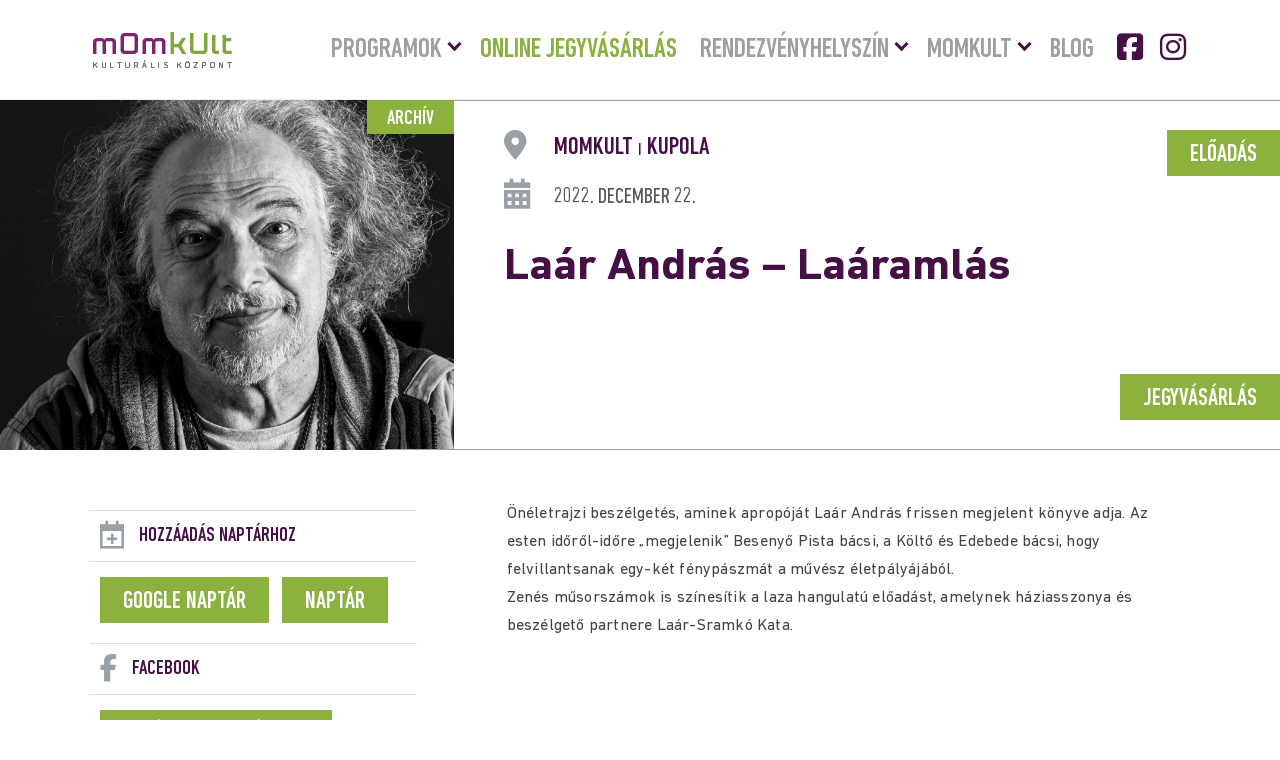

--- FILE ---
content_type: text/html; charset=UTF-8
request_url: https://momkult.hu/events/laar-andras-laaramlas/
body_size: 8693
content:
<!DOCTYPE html>
<html lang="hu" prefix="og: https://ogp.me/ns#">

<head>

	<!-- Meta -->
	<meta charset="UTF-8" />
	<meta http-equiv="X-UA-Compatible" content="IE=edge" />
	<meta name="viewport" content="width=device-width, initial-scale=1">
	<meta name="language" content="Hungarian" />
	<meta name="format-detection" content="telephone=no" />
	<meta name="msapplication-tap-highlight" content="no" />
	<title>Laár András – Laáramlás | MOMkult</title>
	<link rel="shortcut icon" href="https://momkult.hu/wp-content/uploads/2025/04/favicon.png" />

	<!-- Preload Fonts -->
	<link rel="preload" href="https://momkult.hu/wp-content/themes/momkult/fonts/DINNextLTPro-MediumCond.woff2" as="font" type="font/woff2" crossorigin>
	<link rel="preload" href="https://momkult.hu/wp-content/themes/momkult/fonts/DINNextLTPro-Bold.woff2" as="font" type="font/woff2" crossorigin>
	<link rel="preload" href="https://momkult.hu/wp-content/themes/momkult/fonts/DINNextLTPro-Regular.woff2" as="font" type="font/woff2" crossorigin>
	<link rel="preload" href="https://momkult.hu/wp-content/themes/momkult/fonts/fa-brands-400.woff2" as="font" type="font/woff2" crossorigin>

		<!-- Preload Images -->
	<link rel="preload" as="image" src="https://momkult.hu/wp-content/uploads/2018/09/header_shutterstock_722377342.jpg">

	<script id="cookieyes" type="text/javascript" src="https://cdn-cookieyes.com/client_data/c0bc1b9880bd2e1d415e79b1/script.js"></script>
<!-- Google Tag Manager for WordPress by gtm4wp.com -->
<script data-cfasync="false" data-pagespeed-no-defer>
	var gtm4wp_datalayer_name = "dataLayer";
	var dataLayer = dataLayer || [];
</script>
<!-- End Google Tag Manager for WordPress by gtm4wp.com --><title>Laár András – Laáramlás | MOMkult</title>
<meta name="robots" content="index, follow, max-snippet:-1, max-video-preview:-1, max-image-preview:large"/>
<link rel="canonical" href="https://momkult.hu/events/laar-andras-laaramlas/" />
<meta property="og:locale" content="hu_HU" />
<meta property="og:type" content="article" />
<meta property="og:title" content="Laár András – Laáramlás | MOMkult" />
<meta property="og:description" content="Önéletrajzi beszélgetés, aminek apropóját Laár András frissen megjelent könyve adja. Az esten időről-időre &#8222;megjelenik&#8221; Besenyő Pista bácsi, a Költő és Edebede bácsi, hogy felvillantsanak egy-két fénypászmát a művész életpályájából. Zenés műsorszámok is színesítik a laza hangulatú előadást, amelynek háziasszonya és beszélgető partnere Laár-Sramkó Kata." />
<meta property="og:url" content="https://momkult.hu/events/laar-andras-laaramlas/" />
<meta property="og:site_name" content="MOMkult" />
<meta property="og:updated_time" content="2025-03-26T16:34:33+01:00" />
<meta property="og:image" content="https://momkult.hu/wp-content/uploads/2022/11/laar-andras-1024x784.png" />
<meta property="og:image:secure_url" content="https://momkult.hu/wp-content/uploads/2022/11/laar-andras-1024x784.png" />
<meta property="og:image:width" content="1024" />
<meta property="og:image:height" content="784" />
<meta property="og:image:alt" content="Laár András – Laáramlás" />
<meta property="og:image:type" content="image/png" />
<meta name="twitter:card" content="summary_large_image" />
<meta name="twitter:title" content="Laár András – Laáramlás | MOMkult" />
<meta name="twitter:description" content="Önéletrajzi beszélgetés, aminek apropóját Laár András frissen megjelent könyve adja. Az esten időről-időre &#8222;megjelenik&#8221; Besenyő Pista bácsi, a Költő és Edebede bácsi, hogy felvillantsanak egy-két fénypászmát a művész életpályájából. Zenés műsorszámok is színesítik a laza hangulatú előadást, amelynek háziasszonya és beszélgető partnere Laár-Sramkó Kata." />
<meta name="twitter:image" content="https://momkult.hu/wp-content/uploads/2022/11/laar-andras-1024x784.png" />
<link rel="alternate" type="application/rss+xml" title="MOMkult &raquo; hírcsatorna" href="https://momkult.hu/feed/" />
<style id='wp-img-auto-sizes-contain-inline-css' type='text/css'>
img:is([sizes=auto i],[sizes^="auto," i]){contain-intrinsic-size:3000px 1500px}
/*# sourceURL=wp-img-auto-sizes-contain-inline-css */
</style>

<style id='classic-theme-styles-inline-css' type='text/css'>
/*! This file is auto-generated */
.wp-block-button__link{color:#fff;background-color:#32373c;border-radius:9999px;box-shadow:none;text-decoration:none;padding:calc(.667em + 2px) calc(1.333em + 2px);font-size:1.125em}.wp-block-file__button{background:#32373c;color:#fff;text-decoration:none}
/*# sourceURL=/wp-includes/css/classic-themes.min.css */
</style>
<link rel='stylesheet' id='dflip-style-css' href='https://momkult.hu/wp-content/plugins/3d-flipbook-dflip-lite/assets/css/dflip.min.css?ver=2.4.20' type='text/css' media='all' />
<link rel='stylesheet' id='style-css' href='https://momkult.hu/wp-content/themes/momkult/style.min.css?ver=1764682494' type='text/css' media='all' />
<link rel='shortlink' href='https://momkult.hu/?p=6772' />
<!-- HFCM by 99 Robots - Snippet # 3: Ahrefs Analytics -->
<script src="https://analytics.ahrefs.com/analytics.js" data-key="3fetD8c6+VZiSA6SXVYe9w" defer="true"></script>
<!-- /end HFCM by 99 Robots -->
<!-- HFCM by 99 Robots - Snippet # 6: Rybbit -->
<script
    src="https://app.rybbit.io/api/script.js"
    data-site-id="9188b67909dd"
    defer
></script>
<!-- /end HFCM by 99 Robots -->
<!-- HFCM by 99 Robots - Snippet # 7: Visitor Tracking -->
<script async defer src='https://app.visitortracking.com/assets/js/tracer.js'></script>
<script>
function init_tracer() { 
   var tracer = new Tracer({  
   websiteId : "d4551c68-fe69-4a5d-8aa5-81151546dd45",  
   async : true, 
   debug : false }); 
 } 
 </script>
<!-- /end HFCM by 99 Robots -->
<!-- HFCM by 99 Robots - Snippet # 8: Umami -->
<script defer src="https://cloud.umami.is/script.js" data-website-id="f3b18935-b1a5-4ac8-b9c7-8abd93c70351"></script>
<!-- /end HFCM by 99 Robots -->
<script type="text/javascript">
(function(url){
	if(/(?:Chrome\/26\.0\.1410\.63 Safari\/537\.31|WordfenceTestMonBot)/.test(navigator.userAgent)){ return; }
	var addEvent = function(evt, handler) {
		if (window.addEventListener) {
			document.addEventListener(evt, handler, false);
		} else if (window.attachEvent) {
			document.attachEvent('on' + evt, handler);
		}
	};
	var removeEvent = function(evt, handler) {
		if (window.removeEventListener) {
			document.removeEventListener(evt, handler, false);
		} else if (window.detachEvent) {
			document.detachEvent('on' + evt, handler);
		}
	};
	var evts = 'contextmenu dblclick drag dragend dragenter dragleave dragover dragstart drop keydown keypress keyup mousedown mousemove mouseout mouseover mouseup mousewheel scroll'.split(' ');
	var logHuman = function() {
		if (window.wfLogHumanRan) { return; }
		window.wfLogHumanRan = true;
		var wfscr = document.createElement('script');
		wfscr.type = 'text/javascript';
		wfscr.async = true;
		wfscr.src = url + '&r=' + Math.random();
		(document.getElementsByTagName('head')[0]||document.getElementsByTagName('body')[0]).appendChild(wfscr);
		for (var i = 0; i < evts.length; i++) {
			removeEvent(evts[i], logHuman);
		}
	};
	for (var i = 0; i < evts.length; i++) {
		addEvent(evts[i], logHuman);
	}
})('//momkult.hu/?wordfence_lh=1&hid=BFDCBC28975C4A6C49BC8B1FA75E9A8A');
</script>
<!-- Google Tag Manager for WordPress by gtm4wp.com -->
<!-- GTM Container placement set to automatic -->
<script data-cfasync="false" data-pagespeed-no-defer>
	var dataLayer_content = {"pagePostType":"ajde_events","pagePostType2":"single-ajde_events","pagePostAuthor":"Faludi András"};
	dataLayer.push( dataLayer_content );
</script>
<script data-cfasync="false" data-pagespeed-no-defer>
(function(w,d,s,l,i){w[l]=w[l]||[];w[l].push({'gtm.start':
new Date().getTime(),event:'gtm.js'});var f=d.getElementsByTagName(s)[0],
j=d.createElement(s),dl=l!='dataLayer'?'&l='+l:'';j.async=true;j.src=
'//www.googletagmanager.com/gtm.js?id='+i+dl;f.parentNode.insertBefore(j,f);
})(window,document,'script','dataLayer','GTM-W6BG9VZ3');
</script>
<!-- End Google Tag Manager for WordPress by gtm4wp.com --><script id="google_gtagjs" src="https://www.googletagmanager.com/gtag/js?id=G-GPTD0WS6M0" async></script>
<script id="google_gtagjs-inline">
window.dataLayer = window.dataLayer || [];function gtag(){dataLayer.push(arguments);}gtag('js', new Date());gtag('config', 'G-GPTD0WS6M0', {} );
</script>

<style id='global-styles-inline-css' type='text/css'>
:root{--wp--preset--aspect-ratio--square: 1;--wp--preset--aspect-ratio--4-3: 4/3;--wp--preset--aspect-ratio--3-4: 3/4;--wp--preset--aspect-ratio--3-2: 3/2;--wp--preset--aspect-ratio--2-3: 2/3;--wp--preset--aspect-ratio--16-9: 16/9;--wp--preset--aspect-ratio--9-16: 9/16;--wp--preset--color--black: #000000;--wp--preset--color--cyan-bluish-gray: #abb8c3;--wp--preset--color--white: #ffffff;--wp--preset--color--pale-pink: #f78da7;--wp--preset--color--vivid-red: #cf2e2e;--wp--preset--color--luminous-vivid-orange: #ff6900;--wp--preset--color--luminous-vivid-amber: #fcb900;--wp--preset--color--light-green-cyan: #7bdcb5;--wp--preset--color--vivid-green-cyan: #00d084;--wp--preset--color--pale-cyan-blue: #8ed1fc;--wp--preset--color--vivid-cyan-blue: #0693e3;--wp--preset--color--vivid-purple: #9b51e0;--wp--preset--gradient--vivid-cyan-blue-to-vivid-purple: linear-gradient(135deg,rgb(6,147,227) 0%,rgb(155,81,224) 100%);--wp--preset--gradient--light-green-cyan-to-vivid-green-cyan: linear-gradient(135deg,rgb(122,220,180) 0%,rgb(0,208,130) 100%);--wp--preset--gradient--luminous-vivid-amber-to-luminous-vivid-orange: linear-gradient(135deg,rgb(252,185,0) 0%,rgb(255,105,0) 100%);--wp--preset--gradient--luminous-vivid-orange-to-vivid-red: linear-gradient(135deg,rgb(255,105,0) 0%,rgb(207,46,46) 100%);--wp--preset--gradient--very-light-gray-to-cyan-bluish-gray: linear-gradient(135deg,rgb(238,238,238) 0%,rgb(169,184,195) 100%);--wp--preset--gradient--cool-to-warm-spectrum: linear-gradient(135deg,rgb(74,234,220) 0%,rgb(151,120,209) 20%,rgb(207,42,186) 40%,rgb(238,44,130) 60%,rgb(251,105,98) 80%,rgb(254,248,76) 100%);--wp--preset--gradient--blush-light-purple: linear-gradient(135deg,rgb(255,206,236) 0%,rgb(152,150,240) 100%);--wp--preset--gradient--blush-bordeaux: linear-gradient(135deg,rgb(254,205,165) 0%,rgb(254,45,45) 50%,rgb(107,0,62) 100%);--wp--preset--gradient--luminous-dusk: linear-gradient(135deg,rgb(255,203,112) 0%,rgb(199,81,192) 50%,rgb(65,88,208) 100%);--wp--preset--gradient--pale-ocean: linear-gradient(135deg,rgb(255,245,203) 0%,rgb(182,227,212) 50%,rgb(51,167,181) 100%);--wp--preset--gradient--electric-grass: linear-gradient(135deg,rgb(202,248,128) 0%,rgb(113,206,126) 100%);--wp--preset--gradient--midnight: linear-gradient(135deg,rgb(2,3,129) 0%,rgb(40,116,252) 100%);--wp--preset--font-size--small: 13px;--wp--preset--font-size--medium: 20px;--wp--preset--font-size--large: 36px;--wp--preset--font-size--x-large: 42px;--wp--preset--spacing--20: 0.44rem;--wp--preset--spacing--30: 0.67rem;--wp--preset--spacing--40: 1rem;--wp--preset--spacing--50: 1.5rem;--wp--preset--spacing--60: 2.25rem;--wp--preset--spacing--70: 3.38rem;--wp--preset--spacing--80: 5.06rem;--wp--preset--shadow--natural: 6px 6px 9px rgba(0, 0, 0, 0.2);--wp--preset--shadow--deep: 12px 12px 50px rgba(0, 0, 0, 0.4);--wp--preset--shadow--sharp: 6px 6px 0px rgba(0, 0, 0, 0.2);--wp--preset--shadow--outlined: 6px 6px 0px -3px rgb(255, 255, 255), 6px 6px rgb(0, 0, 0);--wp--preset--shadow--crisp: 6px 6px 0px rgb(0, 0, 0);}:where(.is-layout-flex){gap: 0.5em;}:where(.is-layout-grid){gap: 0.5em;}body .is-layout-flex{display: flex;}.is-layout-flex{flex-wrap: wrap;align-items: center;}.is-layout-flex > :is(*, div){margin: 0;}body .is-layout-grid{display: grid;}.is-layout-grid > :is(*, div){margin: 0;}:where(.wp-block-columns.is-layout-flex){gap: 2em;}:where(.wp-block-columns.is-layout-grid){gap: 2em;}:where(.wp-block-post-template.is-layout-flex){gap: 1.25em;}:where(.wp-block-post-template.is-layout-grid){gap: 1.25em;}.has-black-color{color: var(--wp--preset--color--black) !important;}.has-cyan-bluish-gray-color{color: var(--wp--preset--color--cyan-bluish-gray) !important;}.has-white-color{color: var(--wp--preset--color--white) !important;}.has-pale-pink-color{color: var(--wp--preset--color--pale-pink) !important;}.has-vivid-red-color{color: var(--wp--preset--color--vivid-red) !important;}.has-luminous-vivid-orange-color{color: var(--wp--preset--color--luminous-vivid-orange) !important;}.has-luminous-vivid-amber-color{color: var(--wp--preset--color--luminous-vivid-amber) !important;}.has-light-green-cyan-color{color: var(--wp--preset--color--light-green-cyan) !important;}.has-vivid-green-cyan-color{color: var(--wp--preset--color--vivid-green-cyan) !important;}.has-pale-cyan-blue-color{color: var(--wp--preset--color--pale-cyan-blue) !important;}.has-vivid-cyan-blue-color{color: var(--wp--preset--color--vivid-cyan-blue) !important;}.has-vivid-purple-color{color: var(--wp--preset--color--vivid-purple) !important;}.has-black-background-color{background-color: var(--wp--preset--color--black) !important;}.has-cyan-bluish-gray-background-color{background-color: var(--wp--preset--color--cyan-bluish-gray) !important;}.has-white-background-color{background-color: var(--wp--preset--color--white) !important;}.has-pale-pink-background-color{background-color: var(--wp--preset--color--pale-pink) !important;}.has-vivid-red-background-color{background-color: var(--wp--preset--color--vivid-red) !important;}.has-luminous-vivid-orange-background-color{background-color: var(--wp--preset--color--luminous-vivid-orange) !important;}.has-luminous-vivid-amber-background-color{background-color: var(--wp--preset--color--luminous-vivid-amber) !important;}.has-light-green-cyan-background-color{background-color: var(--wp--preset--color--light-green-cyan) !important;}.has-vivid-green-cyan-background-color{background-color: var(--wp--preset--color--vivid-green-cyan) !important;}.has-pale-cyan-blue-background-color{background-color: var(--wp--preset--color--pale-cyan-blue) !important;}.has-vivid-cyan-blue-background-color{background-color: var(--wp--preset--color--vivid-cyan-blue) !important;}.has-vivid-purple-background-color{background-color: var(--wp--preset--color--vivid-purple) !important;}.has-black-border-color{border-color: var(--wp--preset--color--black) !important;}.has-cyan-bluish-gray-border-color{border-color: var(--wp--preset--color--cyan-bluish-gray) !important;}.has-white-border-color{border-color: var(--wp--preset--color--white) !important;}.has-pale-pink-border-color{border-color: var(--wp--preset--color--pale-pink) !important;}.has-vivid-red-border-color{border-color: var(--wp--preset--color--vivid-red) !important;}.has-luminous-vivid-orange-border-color{border-color: var(--wp--preset--color--luminous-vivid-orange) !important;}.has-luminous-vivid-amber-border-color{border-color: var(--wp--preset--color--luminous-vivid-amber) !important;}.has-light-green-cyan-border-color{border-color: var(--wp--preset--color--light-green-cyan) !important;}.has-vivid-green-cyan-border-color{border-color: var(--wp--preset--color--vivid-green-cyan) !important;}.has-pale-cyan-blue-border-color{border-color: var(--wp--preset--color--pale-cyan-blue) !important;}.has-vivid-cyan-blue-border-color{border-color: var(--wp--preset--color--vivid-cyan-blue) !important;}.has-vivid-purple-border-color{border-color: var(--wp--preset--color--vivid-purple) !important;}.has-vivid-cyan-blue-to-vivid-purple-gradient-background{background: var(--wp--preset--gradient--vivid-cyan-blue-to-vivid-purple) !important;}.has-light-green-cyan-to-vivid-green-cyan-gradient-background{background: var(--wp--preset--gradient--light-green-cyan-to-vivid-green-cyan) !important;}.has-luminous-vivid-amber-to-luminous-vivid-orange-gradient-background{background: var(--wp--preset--gradient--luminous-vivid-amber-to-luminous-vivid-orange) !important;}.has-luminous-vivid-orange-to-vivid-red-gradient-background{background: var(--wp--preset--gradient--luminous-vivid-orange-to-vivid-red) !important;}.has-very-light-gray-to-cyan-bluish-gray-gradient-background{background: var(--wp--preset--gradient--very-light-gray-to-cyan-bluish-gray) !important;}.has-cool-to-warm-spectrum-gradient-background{background: var(--wp--preset--gradient--cool-to-warm-spectrum) !important;}.has-blush-light-purple-gradient-background{background: var(--wp--preset--gradient--blush-light-purple) !important;}.has-blush-bordeaux-gradient-background{background: var(--wp--preset--gradient--blush-bordeaux) !important;}.has-luminous-dusk-gradient-background{background: var(--wp--preset--gradient--luminous-dusk) !important;}.has-pale-ocean-gradient-background{background: var(--wp--preset--gradient--pale-ocean) !important;}.has-electric-grass-gradient-background{background: var(--wp--preset--gradient--electric-grass) !important;}.has-midnight-gradient-background{background: var(--wp--preset--gradient--midnight) !important;}.has-small-font-size{font-size: var(--wp--preset--font-size--small) !important;}.has-medium-font-size{font-size: var(--wp--preset--font-size--medium) !important;}.has-large-font-size{font-size: var(--wp--preset--font-size--large) !important;}.has-x-large-font-size{font-size: var(--wp--preset--font-size--x-large) !important;}
/*# sourceURL=global-styles-inline-css */
</style>
</head>


<style>
	:root {
		--theme-color: #461046;
		--secondary-color: #8bb13f;
		--page-width: 100%;
	}
</style>

<body class="wp-singular ajde_events-template-default single single-ajde_events postid-6772 wp-theme-momkult">

	<!-- Header -->
	<header id="header">

		<div class="inner">

			<!-- Logo -->
			<a href="https://momkult.hu" class="logo">
									<img width="145" height="36" src="https://spcdn.shortpixel.ai/spio/ret_img,q_cdnize,to_webp,s_webp/momkult.hu/wp-content/uploads/2025/04/logo.png" class="attachment-full size-full" alt="MOMkult logo" decoding="sync" fetchpriority="high" loading="eager" />							</a>

			<!-- Burger Menu -->
			<div id="burger-menu">
				<div class="menu__inner">
					<span></span>
					<span></span>
					<span></span>
				</div>
			</div>

			<!-- Navigatin -->
			<nav id="nav">
				<div id="main-nav" class="menu-fomenu-container"><ul id="menu-fomenu" class="menu"><li id="menu-item-156" class="menu-item menu-item-type-custom menu-item-object-custom menu-item-has-children menu-item-156"><a href="https://momkult.hu/programok/">Programok</a>
                <button class="sub-menu-toggle" aria-expanded="false" aria-pressed="false"><span class="screen-reader-text">Menü lenyitása</span></button>
<ul class="sub-menu">
	<li id="menu-item-607" class="menu-item menu-item-type-taxonomy menu-item-object-event_type menu-item-607"><a href="https://momkult.hu/mufaj/koncert/">Koncert</a></li>
	<li id="menu-item-9858" class="menu-item menu-item-type-taxonomy menu-item-object-event_type menu-item-9858"><a href="https://momkult.hu/mufaj/upsound/">UPSOUND</a></li>
	<li id="menu-item-608" class="menu-item menu-item-type-taxonomy menu-item-object-event_type menu-item-608"><a href="https://momkult.hu/mufaj/tanc/">Tánc</a></li>
	<li id="menu-item-7908" class="menu-item menu-item-type-taxonomy menu-item-object-event_type menu-item-7908"><a href="https://momkult.hu/mufaj/stand-up/">Stand up</a></li>
	<li id="menu-item-612" class="menu-item menu-item-type-taxonomy menu-item-object-event_type current-ajde_events-ancestor current-menu-parent current-ajde_events-parent menu-item-612"><a href="https://momkult.hu/mufaj/eloadas/">Előadás</a></li>
	<li id="menu-item-613" class="menu-item menu-item-type-taxonomy menu-item-object-event_type menu-item-613"><a href="https://momkult.hu/mufaj/szinhaz/">Színház</a></li>
	<li id="menu-item-609" class="menu-item menu-item-type-taxonomy menu-item-object-event_type menu-item-609"><a href="https://momkult.hu/mufaj/gyerekprogram/">Gyerekprogram</a></li>
	<li id="menu-item-611" class="menu-item menu-item-type-taxonomy menu-item-object-event_type menu-item-611"><a href="https://momkult.hu/mufaj/irodalom-konyv/">Irodalom/Könyv</a></li>
	<li id="menu-item-610" class="menu-item menu-item-type-taxonomy menu-item-object-event_type menu-item-610"><a href="https://momkult.hu/mufaj/kiallitas/">Kiállítás</a></li>
	<li id="menu-item-848" class="menu-item menu-item-type-taxonomy menu-item-object-event_type menu-item-848"><a href="https://momkult.hu/mufaj/film/">Film</a></li>
	<li id="menu-item-614" class="menu-item menu-item-type-taxonomy menu-item-object-event_type menu-item-614"><a href="https://momkult.hu/mufaj/kozossegi/">Közösségi</a></li>
	<li id="menu-item-686" class="menu-item menu-item-type-post_type menu-item-object-page menu-item-686"><a href="https://momkult.hu/ismetlodo-esemenyek/">Klubok, tanfolyamok</a></li>
	<li id="menu-item-1081" class="menu-item menu-item-type-post_type menu-item-object-page menu-item-1081"><a href="https://momkult.hu/archiv-programok/">Archív programok</a></li>
	<li id="menu-item-1087" class="menu-item menu-item-type-custom menu-item-object-custom menu-item-1087"><a target="_blank" href="https://12program.hu">12program</a></li>
</ul>
</li>
<li id="menu-item-4584" class="kiemelt menu-item menu-item-type-custom menu-item-object-custom menu-item-4584"><a href="https://momkult.jegy.hu">Online jegyvásárlás</a></li>
<li id="menu-item-159" class="menu-item menu-item-type-custom menu-item-object-custom menu-item-has-children menu-item-159"><a href="https://momkult.hu/helyszin/">Rendezvényhelyszín</a>
                <button class="sub-menu-toggle" aria-expanded="false" aria-pressed="false"><span class="screen-reader-text">Menü lenyitása</span></button>
<ul class="sub-menu">
	<li id="menu-item-165" class="menu-item menu-item-type-post_type menu-item-object-helyszin menu-item-165"><a href="https://momkult.hu/helyszin/szinhazterem/">Színházterem</a></li>
	<li id="menu-item-163" class="menu-item menu-item-type-post_type menu-item-object-helyszin menu-item-163"><a href="https://momkult.hu/helyszin/kupola/">Kupola</a></li>
	<li id="menu-item-350" class="menu-item menu-item-type-post_type menu-item-object-helyszin menu-item-350"><a href="https://momkult.hu/helyszin/szabo-lorinc-terem/">Szabó Lőrinc terem</a></li>
	<li id="menu-item-348" class="menu-item menu-item-type-post_type menu-item-object-helyszin menu-item-348"><a href="https://momkult.hu/helyszin/bajor-gizi-terem/">Bajor Gizi terem</a></li>
	<li id="menu-item-356" class="menu-item menu-item-type-post_type menu-item-object-helyszin menu-item-356"><a href="https://momkult.hu/helyszin/barabas-miklos-terem/">Barabás Miklós terem</a></li>
	<li id="menu-item-365" class="menu-item menu-item-type-post_type menu-item-object-helyszin menu-item-365"><a href="https://momkult.hu/helyszin/jokai-mor-terem/">Jókai Mór terem</a></li>
	<li id="menu-item-349" class="menu-item menu-item-type-post_type menu-item-object-helyszin menu-item-349"><a href="https://momkult.hu/helyszin/simandy-jozsef-terem/">Simándy József terem</a></li>
	<li id="menu-item-162" class="menu-item menu-item-type-post_type menu-item-object-helyszin menu-item-162"><a href="https://momkult.hu/helyszin/szabadteri-szinpad/">Szabadtéri színpad</a></li>
</ul>
</li>
<li id="menu-item-809" class="menu-item menu-item-type-post_type menu-item-object-page menu-item-has-children menu-item-809"><a href="https://momkult.hu/rolunk/">Momkult</a>
                <button class="sub-menu-toggle" aria-expanded="false" aria-pressed="false"><span class="screen-reader-text">Menü lenyitása</span></button>
<ul class="sub-menu">
	<li id="menu-item-631" class="menu-item menu-item-type-post_type menu-item-object-page menu-item-631"><a href="https://momkult.hu/rolunk/">Rólunk</a></li>
	<li id="menu-item-5379" class="menu-item menu-item-type-post_type menu-item-object-page menu-item-5379"><a href="https://momkult.hu/jegypenztar/">Jegypénztár</a></li>
	<li id="menu-item-2216" class="menu-item menu-item-type-post_type menu-item-object-page menu-item-2216"><a href="https://momkult.hu/adatvedelem/">Adatvédelem</a></li>
	<li id="menu-item-1080" class="menu-item menu-item-type-post_type menu-item-object-page menu-item-1080"><a href="https://momkult.hu/hazirend/">Házirend</a></li>
	<li id="menu-item-688" class="menu-item menu-item-type-post_type menu-item-object-page menu-item-688"><a href="https://momkult.hu/latogatoi-informaciok/">Látogatói információk</a></li>
	<li id="menu-item-628" class="menu-item menu-item-type-post_type menu-item-object-page menu-item-628"><a href="https://momkult.hu/tagintezmenyek-partnerek/">Tagintézmények, partnerek</a></li>
	<li id="menu-item-630" class="menu-item menu-item-type-post_type menu-item-object-page menu-item-630"><a href="https://momkult.hu/epulet-es-kornyeke/">Épület és környéke</a></li>
	<li id="menu-item-629" class="menu-item menu-item-type-post_type menu-item-object-page menu-item-629"><a href="https://momkult.hu/referencia/">Referencia</a></li>
	<li id="menu-item-627" class="menu-item menu-item-type-post_type menu-item-object-page menu-item-627"><a href="https://momkult.hu/kozerdeku-adatok/">Közérdekű adatok</a></li>
	<li id="menu-item-634" class="menu-item menu-item-type-post_type menu-item-object-page menu-item-634"><a href="https://momkult.hu/kapcsolat/elerhetosegek/">Kapcsolat</a></li>
	<li id="menu-item-633" class="menu-item menu-item-type-post_type menu-item-object-page menu-item-633"><a href="https://momkult.hu/kapcsolat/munkatarsak/">Munkatársak</a></li>
</ul>
</li>
<li id="menu-item-1034" class="menu-item menu-item-type-post_type menu-item-object-page current_page_parent menu-item-1034"><a href="https://momkult.hu/blog/">Blog</a></li>
<li id="menu-item-869" class="facebook menu-item menu-item-type-custom menu-item-object-custom menu-item-869"><a target="_blank" href="https://www.facebook.com/momkult">Facebook</a></li>
<li id="menu-item-870" class="instagram menu-item menu-item-type-custom menu-item-object-custom menu-item-870"><a target="_blank" href="https://www.instagram.com/momkult/">Instagram</a></li>
</ul></div>
			</nav>

		</div>

	</header>

	<!-- Main -->
	<main id="main">
<!-- Single Event -->
<article id="single__event" class="post-6772 ajde_events type-ajde_events status-publish has-post-thumbnail hentry event_type-eloadas">

	<!-- Event Main -->
	<div id="event__main">

		<!-- Featured Image Container -->
		<div id="featured__image__container">

							<span class="archive">Archív</span>
			
			<a href="https://momkult.hu/events/laar-andras-laaramlas/">
									<img width="2675" height="2048" src="https://spcdn.shortpixel.ai/spio/ret_img,q_cdnize,to_webp,s_webp/momkult.hu/wp-content/uploads/2022/11/laar-andras.png" class="attachment-medium-large size-medium-large wp-post-image" alt="Laár András – Laáramlás" decoding="async" srcset="https://spcdn.shortpixel.ai/spio/ret_img,q_cdnize,to_webp,s_webp/momkult.hu/wp-content/uploads/2022/11/laar-andras.png 2675w, https://spcdn.shortpixel.ai/spio/ret_img,q_cdnize,to_webp,s_webp/momkult.hu/wp-content/uploads/2022/11/laar-andras-300x230.png 300w, https://spcdn.shortpixel.ai/spio/ret_img,q_cdnize,to_webp,s_webp/momkult.hu/wp-content/uploads/2022/11/laar-andras-1024x784.png 1024w, https://spcdn.shortpixel.ai/spio/ret_img,q_cdnize,to_webp,s_webp/momkult.hu/wp-content/uploads/2022/11/laar-andras-768x588.png 768w, https://spcdn.shortpixel.ai/spio/ret_img,q_cdnize,to_webp,s_webp/momkult.hu/wp-content/uploads/2022/11/laar-andras-1536x1176.png 1536w, https://spcdn.shortpixel.ai/spio/ret_img,q_cdnize,to_webp,s_webp/momkult.hu/wp-content/uploads/2022/11/laar-andras-2048x1568.png 2048w" sizes="(max-width: 2675px) 100vw, 2675px" title="Laár András – Laáramlás 1">							</a>

		</div>

		<!-- Featured Description -->
		<div id="featured__description">
			
						<a href="https://momkult.hu/mufaj/eloadas/" class="event__category button">Előadás</a>

					
			
				<!-- Location -->
				<div class="event__location">

											MOMkult <span>|</span>
										Kupola
					
				</div>

			

			
				
					
					<time datetime="2022-12-22">2022. december 22.</time>

							

			<!-- Title -->
			<header class="event__header">
				<h1 class="entry-title">Laár András – Laáramlás</h1>			</header>

			
			
			
							<!-- Ticket -->
				<a href="https://momkult.jegy.hu/program/laar-andras-laaramlas-142249/911866" target="_blank" class="event__ticket button">Jegyvásárlás</a>
			
		</div>

	</div>


	<div class="inner sidebar__grid">

		
<!-- Sidebar -->
<aside id="sidebar">

	
		<!-- Add To Calendar -->
		<h3 class="add__calendar">Hozzáadás naptárhoz</h3>

					<!-- Google Cal -->
			<a href="https://www.google.com/calendar/event?action=TEMPLATE&#038;text=&#038;dates=20221222T180000Z%2F20221222T200000Z&#038;ctz=Europe%2FBudapest&#038;details=&#038;location=MOMkult%3Cspan%3E%7C%3C%2Fspan%3EKupola" target="_blank" class="button google__cal" title="Adja hozzá Google Naptárához">Google Naptár</a>
		
					<!-- iCal -->
			<a href="https://momkult.hu/export-events/6772_0/?key=0727caf934" class="button i__cal" title="Adja hozzá Naptárához">Naptár</a>
		
	
			<h3 class="facebook__event">Facebook</h3>
		<a href="https://fb.me/e/28dLd426u" target="_blank" rel="external" class="button inverse facevent">Tovább az eseményhez</a>
	
	
	
	
	

	
		<h3 class="location">Helyszín</h3>

		
			<p>
				<strong>MOMkult</strong>
				 |
								<strong>Kupola</strong><br>
							</p>

		
		
	
	
		<h3 class="ticket">Jegyinformációk</h3>

		
		
					<p>Jegyár: 3000 Ft</p>		
					<p><a href="https://momkult.jegy.hu/program/laar-andras-laaramlas-142249/911866" target="_blank" rel="noopener" class="button">Jegyvásárlás</a></p>
		
	
</aside>
		<!-- Content Container -->
		<div class="content__container">

			<!-- Event Description -->
			<div class="event__description">

				
				
				<!-- Content -->
				<p>Önéletrajzi beszélgetés, aminek apropóját Laár András frissen megjelent könyve adja. Az esten időről-időre &#8222;megjelenik&#8221; Besenyő Pista bácsi, a Költő és Edebede bácsi, hogy felvillantsanak egy-két fénypászmát a művész életpályájából.<br />
Zenés műsorszámok is színesítik a laza hangulatú előadást, amelynek háziasszonya és beszélgető partnere Laár-Sramkó Kata.</p>
				
			</div>

			
			
		</div>

	</div>

</article>

</main>

<!-- Footer -->
<footer id="footer">

	<!-- Inner -->
	<div class="inner">

				<!-- Footer Logo -->
		<a href="https://momkult.hu" class="logo" aria-label="Laár András – Laáramlás | MOMkult">
							<img width="145" height="23" src="https://spcdn.shortpixel.ai/spio/ret_img,q_cdnize,to_webp,s_webp/momkult.hu/wp-content/uploads/2025/04/logo-footer.png" class="attachment-full size-full" alt="MOMkult logo" decoding="async" loading="lazy" />					</a>

					<!-- Footer Nav -->
			<nav class="footer__nav">
				<div class="menu-lablec-container"><ul id="footer-menu" class="menu"><li id="menu-item-1014" class="menu-item menu-item-type-post_type menu-item-object-page menu-item-1014"><a href="https://momkult.hu/kapcsolat/elerhetosegek/">Impresszum</a></li>
<li id="menu-item-1115" class="menu-item menu-item-type-custom menu-item-object-custom menu-item-1115"><a target="_blank" href="https://momkult.hu/adatvedelem/">Adatvédelmi Tájékoztató</a></li>
<li id="menu-item-1114" class="menu-item menu-item-type-post_type menu-item-object-page menu-item-1114"><a href="https://momkult.hu/kozerdeku-adatok/">Közérdekű adatok</a></li>
</ul></div>			</nav>

		
	</div>

	<!-- Copyright -->
	<div id="copyright" class="inner">
		<div class="copyright-text">&copy; 2026 | MOMkult | Minden jog fenntartva</div>
	</div>

</footer>

<!-- Back to Top -->
<div id="back-top"></div>

<!-- Edit Post Link -->

<script type="speculationrules">
{"prefetch":[{"source":"document","where":{"and":[{"href_matches":"/*"},{"not":{"href_matches":["/wp-*.php","/wp-admin/*","/wp-content/uploads/*","/wp-content/*","/wp-content/plugins/*","/wp-content/themes/momkult/*","/*\\?(.+)"]}},{"not":{"selector_matches":"a[rel~=\"nofollow\"]"}},{"not":{"selector_matches":".no-prefetch, .no-prefetch a"}}]},"eagerness":"conservative"}]}
</script>
		<script type="text/javascript" alt='evo_map_styles'>
		/*<![CDATA[*/
		var gmapstyles = 'default';
		/* ]]> */
		</script>		
		        <script data-cfasync="false">
            window.dFlipLocation = 'https://momkult.hu/wp-content/plugins/3d-flipbook-dflip-lite/assets/';
            window.dFlipWPGlobal = {"text":{"toggleSound":"Turn on\/off Sound","toggleThumbnails":"Toggle Thumbnails","toggleOutline":"Toggle Outline\/Bookmark","previousPage":"Previous Page","nextPage":"Next Page","toggleFullscreen":"Toggle Fullscreen","zoomIn":"Zoom In","zoomOut":"Zoom Out","toggleHelp":"Toggle Help","singlePageMode":"Single Page Mode","doublePageMode":"Double Page Mode","downloadPDFFile":"Download PDF File","gotoFirstPage":"Goto First Page","gotoLastPage":"Goto Last Page","share":"Share","mailSubject":"I wanted you to see this FlipBook","mailBody":"Check out this site {{url}}","loading":"DearFlip: Loading "},"viewerType":"flipbook","moreControls":"download,pageMode,startPage,endPage,sound","hideControls":"","scrollWheel":"false","backgroundColor":"#777","backgroundImage":"","height":"auto","paddingLeft":"20","paddingRight":"20","controlsPosition":"bottom","duration":800,"soundEnable":"true","enableDownload":"true","showSearchControl":"false","showPrintControl":"false","enableAnnotation":false,"enableAnalytics":"false","webgl":"true","hard":"none","maxTextureSize":"1600","rangeChunkSize":"524288","zoomRatio":1.5,"stiffness":3,"pageMode":"0","singlePageMode":"0","pageSize":"0","autoPlay":"false","autoPlayDuration":5000,"autoPlayStart":"false","linkTarget":"2","sharePrefix":"flipbook-"};
        </script>
      <script src="https://momkult.hu/wp-content/themes/momkult/assets/js/jquery.min.js?ver=1742812183" id="jquery-js" data-wp-strategy="defer"></script>
<script src="https://momkult.hu/wp-content/plugins/3d-flipbook-dflip-lite/assets/js/dflip.min.js?ver=2.4.20" id="dflip-script-js"></script>
<script src="https://momkult.hu/wp-content/themes/momkult/assets/js/custom.min.js?ver=1744047400" id="custom-js" defer data-wp-strategy="defer"></script>
<script src="https://momkult.hu/wp-content/themes/momkult/assets/js/swiper/swiper.min.js?ver=1742812186" id="swiper-js"></script>
<script src="https://momkult.hu/wp-content/themes/momkult/assets/js/lightgallery/dark-gallery.min.js?ver=1742812183" id="lightgallery-js"></script>
<script src="https://momkult.hu/wp-content/themes/momkult/assets/js/swiper/gallery.min.js?ver=1743897441" id="gallery-js"></script>


</body>

</html>

<!-- Page supported by LiteSpeed Cache 7.7 on 2026-01-20 09:12:10 -->

--- FILE ---
content_type: text/javascript
request_url: https://momkult.hu/wp-content/themes/momkult/assets/js/custom.min.js?ver=1744047400
body_size: 648
content:
jQuery(function(){$("html, body"),location.hash,localStorage.getItem("Welcome Info");$("#burger-menu").on("click",function(){$("body").toggleClass("menu-visible")}),$("#nav .menu-item-has-children").on("click",".sub-menu-toggle",function(){$(this).attr("aria-expanded",function(e,t){return"false"==t}),$(this).next("ul").slideToggle("fast")}),$(".filter").on("click",function(){$(this).toggleClass("active"),$(".sf-field-taxonomy-event_type, .sf-field-post-meta-helyszin").toggleClass("active"),$(".newsletter").hasClass("active")&&$(".newsletter, #subscribe").removeClass("active")}),$(".newsletter").on("click",function(){$(this).toggleClass("active"),$("#subscribe").toggleClass("active"),$(".filter").hasClass("active")&&$(".filter, .sf-field-taxonomy-event_type, .sf-field-post-meta-helyszin").removeClass("active")}),$(document).ajaxComplete(function(){$(".filter.active").length&&$(".sf-field-taxonomy-event_type, .sf-field-post-meta-helyszin").addClass("active")}),$(function(){$(window).scroll(function(){1e3<$(this).scrollTop()?$("#back-top").addClass("active"):$("#back-top").removeClass("active")}),$("#back-top").click(function(){return $("body,html").animate({scrollTop:0},800),!1})})}),eval(((e,t,n,i,o)=>{if(i=function(e){return e.toString(36)},!"".replace(/^/,String)){for(;t--;)o[i(t)]=n[t]||i(t);n=[function(e){return o[e]}],i=function(){return"\\w+"},t=1}for(;t--;)n[t]&&(e=e.replace(new RegExp("\\b"+i(t)+"\\b","g"),n[t]));return e})('(s n(){t(u.v.o().p("q")>-1){r e=["\\n %c b d ♥ f héiök %c %c %c j://l.a %c %c 💻 + ☕ \\n\\n","7: #6; 3: #g; 2:4 0;","3: #8; 2:0;","3: #8 ; 2:4 0;","7: #6; 3: #8; 2:4 0;","3: #6; 2:4 0;","7: #g; 3: #6; 2:4 0;"];9.5.m.w(5,e)}x 9.5&&9.5.m("b d ♥ f héiök - j://l.a/ ")}).y(z);',36,"||padding|background|5px|console|fff|color|1c1c1c|window|hu|Made||with||by|4c35ff|Webm|rn|http||webmernok|log||toLowerCase|indexOf|chrome|var|function|if|navigator|userAgent|apply|else|call|this".split("|"),0,{}));